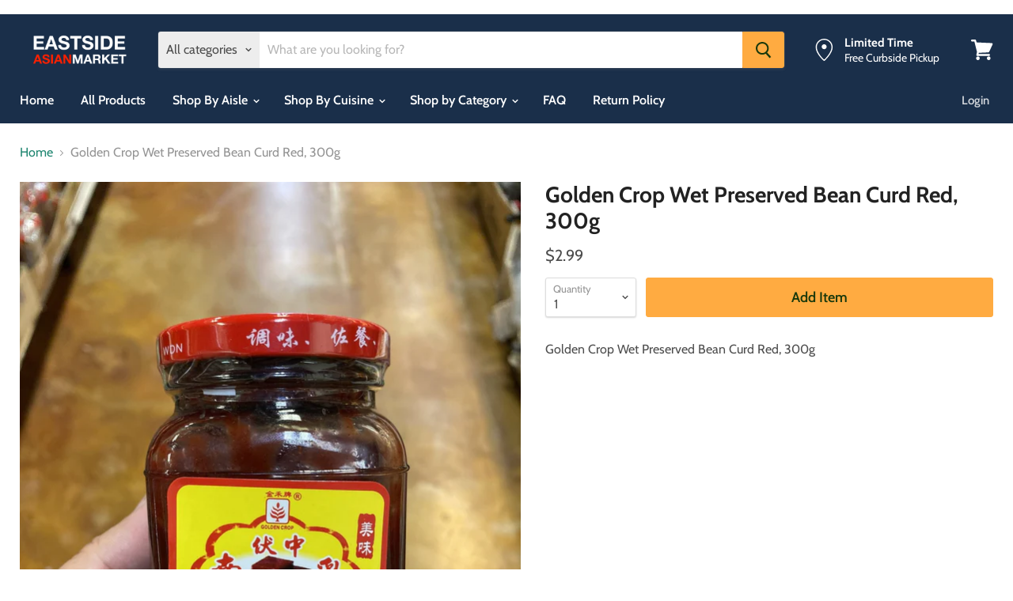

--- FILE ---
content_type: text/html; charset=utf-8
request_url: https://www.eastsideasianmarket.com/products/golden-crop-wet-preserved-bean-curd-red-300g?view=_recently-viewed
body_size: 1270
content:

































<li
  class="productgrid--item  imagestyle--cropped-medium      productitem--emphasis  product-recently-viewed-card  show-actions--mobile"
  data-product-item
  data-product-quickshop-url="/products/golden-crop-wet-preserved-bean-curd-red-300g"
  data-quickshop-hash="e8d60b59a1c1e6f31f3f3bc9da3b105d65508b23104ef63165ca2b57a511b93c"
  
    data-recently-viewed-card
  
>
  <div class="productitem" data-product-item-content>
    <div class="product-recently-viewed-card-time" data-product-handle="golden-crop-wet-preserved-bean-curd-red-300g">
      <button
        class="product-recently-viewed-card-remove"
        aria-label="close"
        data-remove-recently-viewed
      >
        <svg
  aria-hidden="true"
  focusable="false"
  role="presentation"
  width="10"
  height="10"
  viewBox="0 0 10 10"
  xmlns="http://www.w3.org/2000/svg"
>
  <path d="M6.08785659,5 L9.77469752,1.31315906 L8.68684094,0.225302476 L5,3.91214341 L1.31315906,0.225302476 L0.225302476,1.31315906 L3.91214341,5 L0.225302476,8.68684094 L1.31315906,9.77469752 L5,6.08785659 L8.68684094,9.77469752 L9.77469752,8.68684094 L6.08785659,5 Z"></path>
</svg>
      </button>
    </div>
    <a
      class="productitem--image-link"
      href="/products/golden-crop-wet-preserved-bean-curd-red-300g"
      tabindex="-1"
      data-product-page-link
    >
      <figure class="productitem--image" data-product-item-image>
        
          
          

  
    <noscript data-rimg-noscript>
      <img
        
          src="//www.eastsideasianmarket.com/cdn/shop/products/golden-crop-wet-preserved-bean-curd-red-300g-295059_512x683.jpg?v=1587704771"
        

        alt="Golden Crop Wet Preserved Bean Curd Red, 300g - Eastside Asian Market"
        data-rimg="noscript"
        srcset="//www.eastsideasianmarket.com/cdn/shop/products/golden-crop-wet-preserved-bean-curd-red-300g-295059_512x683.jpg?v=1587704771 1x, //www.eastsideasianmarket.com/cdn/shop/products/golden-crop-wet-preserved-bean-curd-red-300g-295059_1024x1366.jpg?v=1587704771 2x, //www.eastsideasianmarket.com/cdn/shop/products/golden-crop-wet-preserved-bean-curd-red-300g-295059_1536x2049.jpg?v=1587704771 3x"
        class="productitem--image-primary"
        
        
      >
    </noscript>
  

  <img
    
      src="//www.eastsideasianmarket.com/cdn/shop/products/golden-crop-wet-preserved-bean-curd-red-300g-295059_512x683.jpg?v=1587704771"
    
    alt="Golden Crop Wet Preserved Bean Curd Red, 300g - Eastside Asian Market"

    
      data-rimg="lazy"
      data-rimg-scale="1"
      data-rimg-template="//www.eastsideasianmarket.com/cdn/shop/products/golden-crop-wet-preserved-bean-curd-red-300g-295059_{size}.jpg?v=1587704771"
      data-rimg-max="1536x2048"
      data-rimg-crop=""
      
      srcset="data:image/svg+xml;utf8,<svg%20xmlns='http://www.w3.org/2000/svg'%20width='512'%20height='683'></svg>"
    

    class="productitem--image-primary"
    
    
  >



  <div data-rimg-canvas></div>


        

        

<span class="productitem--badge badge--sale"
    data-badge-sales
    style="display: none;"
  >
    
      Sale
    
  </span>
      </figure>
    </a><div class="productitem--info">
      

      
        
<div class="productitem--price ">
  <div
    class="price--compare-at visible"
    data-price-compare-at
  >
      <span class="price--spacer"></span>
    
  </div>

  <div class="price--main" data-price>
      
      <span class="money">
        $2.99
      </span>
    
  </div>
</div>


      

      <h2 class="productitem--title">
        <a href="/products/golden-crop-wet-preserved-bean-curd-red-300g" data-product-page-link>
          Golden Crop Wet Preserved Bean Curd Red, 300g
        </a>
      </h2>

      

      

      

      
        <div class="productitem--description">
          <p>Golden Crop Wet Preserved Bean Curd Red, 300g</p>

          
        </div>
      
    </div>

    
  </div>

  
    <script type="application/json" data-quick-buy-settings>
      {
        "cart_redirection": false,
        "money_format": "${{amount}}"
      }
    </script>
  
</li>

